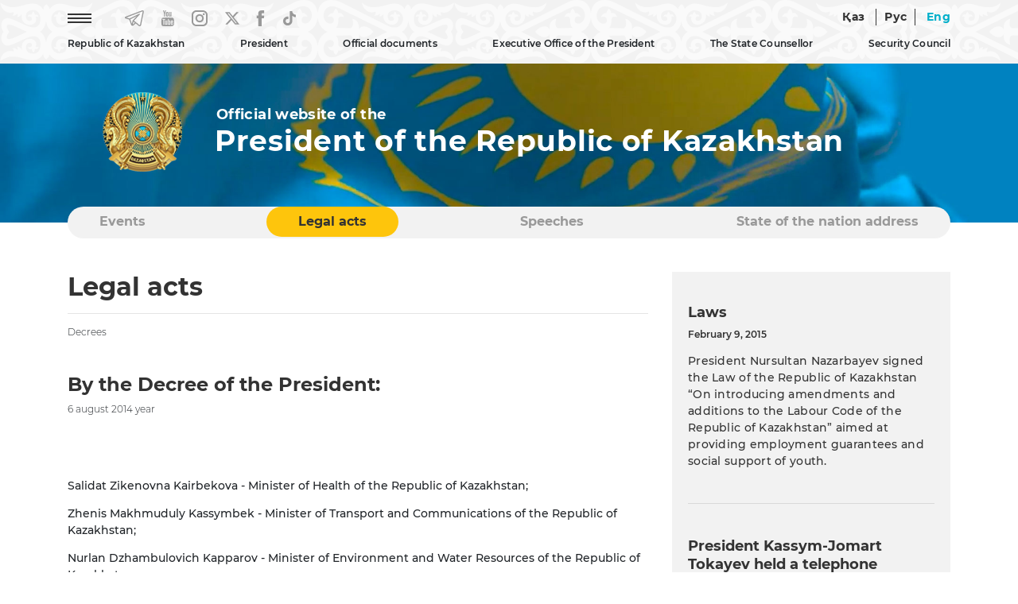

--- FILE ---
content_type: text/html; charset=UTF-8
request_url: https://mirror.akorda.kz/en/legal_acts/decrees/by-the-decree-of-the-president
body_size: 8545
content:
<!DOCTYPE html>
<html lang="en">
<head>
  <meta charset="UTF-8">
  <meta name="viewport" content="width=device-width, initial-scale=1, shrink-to-fit=no">
  <meta http-equiv="x-ua-compatible" content="ie=edge">
  <title>By the Decree of the President: &mdash; Official website of the President of the Republic of Kazakhstan</title>
  <meta name="keywords" content="Official website of the President of the Republic of Kazakhstan, Republic of Kazakhstan, Nursultan Nazarbayev, Kassym-Jomart Tokayev, the President of the Republic of Kazakhstan, the First President of the Republic of Kazakhstan, Head of State Kassym-Jomart Tokayev, the leader of Kazakhstan, Head of State Kassym-Jomart Tokayev visited, participated, held a meeting with, Astana, Akorda, Executive Office of the President of the Republic of Kazakhstan, Presidential Decree, the National Anthem of the Republic of Kazakhstan, Books of the President of the Republic of Kazakhstan, political, economic, social development of Kazakhstan, Modernization of Kazakhstan, Independent Kazakhstan, film of the TV and Radio Complex of the President of the Republic of Kazakhstan, Priorities of development of Kazakhstan, akorda.kz website reports">

  <link rel="icon" type="image/x-icon" href="/favicon.ico?v=1" />
  <link rel="icon" type="image/png" href="/favicon.png?v=1" />

  <link rel="stylesheet" href="/webfonts/Montserrat.css?v=1">

<!--
  <link rel="stylesheet" href="https://use.fontawesome.com/releases/v5.11.2/css/all.css?v=1">
  <link rel="stylesheet" href="https://fonts.googleapis.com/css?family=Roboto:300,400,500,700&display=swap?v=1">
-->
  <link rel="stylesheet" href="/css/bootstrap.min.css?v=2">
  <link rel="stylesheet" href="/css/mdb.min.css?v=2">


    <link rel="stylesheet" href="/css/style.css?v=8">
  

  <!-- /OpenGraph -->
  <meta property="og:site_name" content="Akorda.kz">
  <meta property="og:url" content="https://mirror.akorda.kz/en/legal_acts/decrees/by-the-decree-of-the-president" />
  <meta property="og:title" content="By the Decree of the President: &mdash; Official website of the President of the Republic of Kazakhstan"/>
    <meta property="og:image" content="https://akorda.kz/img/main.jpg"/>
    <meta property="og:type" content="website" />
  <meta property="og:description" content="By the Decree of the President: &mdash; Official website of the President of the Republic of Kazakhstan"/>
  <!-- /OpenGraph -->

  <script type="text/javascript" src="/js/jquery-3.4.0.min.js?v=1"></script>

  <!-- Календарь -->
  <link rel="stylesheet" href="/css/jquery.bootstrap.year.calendar.css">
  <script src="/js/jquery.bootstrap.year.calendar.js"></script>

</head>

<body>
  <header>
    
    <nav class="navbar navbar-expand-sm fixed-top scrolling-navbar">

      <!-- Мобильная версия -->
      <div id="mobile_site" class="showmobile container d-inline">

  <div class="row d-flex">

    <div class="text-left ml-3" style="width: 70px;">
        <a href="/en"><img style="width: 60px;" class="m-0 p-0" src="/img/gerb_small.png?v=1" alt="National Emblem of Kazakhstan"></a>
    </div>

    <div class="text-right ml-auto mt-auto mb-auto mr-1">
      
      <!--<a href="#" class="mr-4 waves-effect waves-light rgba-white-slight"><img src="/img/eye.png?v=1" alt="Special version"></a>-->
      <a href="https://mirror.akorda.kz/kz/legal_acts/decrees/by-the-decree-of-the-president" class="waves-effect waves-light rgba-white-slight  lang_unactive">Қаз</a>
      <a href="https://mirror.akorda.kz/ru/legal_acts/decrees/by-the-decree-of-the-president" class="waves-effect waves-light rgba-white-slight line_left line_right  lang_unactive">Рус</a>
      <a href="https://mirror.akorda.kz/en/legal_acts/decrees/by-the-decree-of-the-president" class="waves-effect waves-light rgba-white-slight lang_active lang_unactive">Eng</a>
      <a href="#" style="font-size:30px;cursor:pointer" onclick="openNav()" class="ml-4 mr-2 waves-effect waves-light rgba-white-slight lang_unactive"><img src="/img/icon-menu.png" alt="Menu"></a>
      
    </div>
  </div>

</div>

<!-- Слайдер меню -->
<div id="mySidenav" class="sidenav scrollbar scrollbar-cyan bordered-none thin my-scroll">

  <!-- Шапка слайдера -->
  <div class="row d-flex sticky-top bgtop">
    <div class="text-left ml-3" style="width: 70px;">
        <a href="/en"><img style="width: 60px;" class="m-0 p-0" src="/img/gerb_small.png?v=1" alt="National Emblem of Kazakhstan"></a>
    </div>
    <div class="text-right">
      <a style="margin-top:10px; margin-right: 10px;" href="javascript:void(0)" class="closebtn" onclick="closeNav()"><img src="/img/close_button.png" alt="Close button"></a>
    </div>
  </div>

  <!-- Тело слайдера -->
  <div class="menu_content_mobile" style="margin-top: 20px;">

    <hr size="1">
    <p class="menu_first text-nowrap accordion">Republic of Kazakhstan</p>
	<div class="paneldrop">
      <p></p>
      <p><a href="/en/republic_of_kazakhstan/kazakhstan">Kazakhstan</a></p>
      <p><a href="/en/republic_of_kazakhstan/astana">Astana</a></p>
      <p><a href="/en/republic_of_kazakhstan/akorda">Akorda</a></p>
    </div>
    <hr size="1">
    <p class="menu_first text-nowrap no-accordion"><a href="/en/president/president">President</a></p>
    <hr size="1">

    <p class="menu_first text-nowrap accordion"><a href="#">Official documents</a></p>
    <div class="paneldrop">
      <p></p>
      <p><a href="/en/official_documents/constitution">The Constitution</a></p>
      <p><a href="/en/official_documents/strategies_and_programs">Strategies and programs</a></p>
      <p><a href="/en/official_documents/constitutional_laws">Constitutional Laws</a></p>
    </div>
    <hr size="1">

    <p class="menu_first text-nowrap accordion"><a href="#">Executive Office of the President</a></p>
    <div class="paneldrop">
      <p></p>
      <p><a href="/en/executive_office/about_executive_office">About the Executive Office</a></p>
      <p><a href="/en/executive_office/executive_office_stucture">Structure of the Executive Office</a></p>
      <p><a href="/en/executive_office/presidential_commissions">Presidential Commissions</a></p>
      <p><a href="/en/executive_office/presidential_councils">Presidential Councils</a></p>
      <p><a href="/en/executive_office/schedule">Schedule of the meetings with citizens</a></p>
      <p><a href="/en/executive_office/ethics_commissioner">Ethics Commissioner</a></p>
      <p><a href="/en/executive_office/executive_office_news">Events</a></p>
      <p><a href="/en/executive_office/press_office">Press Office of the President</a></p>
	    
		        	  
      <p><a href="/en/executive_office/contacts">Contacts</a></p>
    </div>
    <hr size="1">
    
    <p class="menu_first text-nowrap accordion"><a href="#">The State Counsellor</a></p>
    <div class="paneldrop">
      <p></p>
      <p><a href="/en/secretary_of_state/about_secretary_of_state">About the Secretary of State</a></p>
      <p><a href="/en/secretary_of_state/secretary_of_state_news">Events</a></p>
      <p><a href="/en/secretary_of_state/secretary_of_state_speeches">Speeches</a></p>
      <p><a href="/en/secretary_of_state/secretary_of_state_orders">Orders</a></p>
    </div>
    <hr size="1">

    <p class="menu_first text-nowrap accordion"><a href="#">Security Council</a></p>
    <div class="paneldrop">
      <p></p>
      <p><a href="/en/security_council/about">About the Security Council</a></p>
      <p><a href="/en/security_council/national_security">National security</a></p>
      <p><a href="/en/security_council/events">Events</a></p>
    </div>
    <hr size="1">

    <p class="menu_first text-nowrap no-accordion"><a href="/en/events">Events</a></p>
    <hr size="1">
    <p class="menu_first text-nowrap no-accordion"><a href="/en/legal_acts">Legal acts</a></p>
    <hr size="1">
    <p class="menu_first text-nowrap no-accordion"><a href="/en/speeches">Speeches</a></p>
    <hr size="1">
    <p class="menu_first text-nowrap no-accordion"><a href="/en/addresses">State of the nation address</a></p>
    <hr size="1">
    <p class="menu_first text-nowrap no-accordion"><a href="/en/archive">Archive</a></p>
    <hr size="1">

  </div>


</div>
<!-- Слайдер меню -->

      <!--// -->

      


      <!-- Десктоп версия -->
      <div id="desktop_site" class="showmobile container d-inline p-0">

        <div class="row-cols-2 d-flex">
          <div class="col text-left">

            <ul class="navbar-nav">
              <li class="nav-item mr-5"><a href="#" onclick="openNavDesktop()" class="waves-effect waves-light rgba-white-slight"><img src="/img/icon-menu.png?v=1" alt="Menu"></a></li>
              <li class="nav-item mr-4"><a href="https://t.me/aqorda_resmi" target="_blank" class="waves-effect waves-light rgba-white-slight"><img src="/img/telegram.png?v=1" alt="Telegram"></a></li>
              <li class="nav-item mr-4"><a href="https://www.youtube.com/user/akordapress" target="_blank" class="waves-effect waves-light rgba-white-slight"><img src="/img/youtube.png?v=1" alt="YouTube"></a></li>
              <li class="nav-item mr-4"><a href="https://instagram.com/akordapress" target="_blank" class="waves-effect waves-light rgba-white-slight"><img src="/img/instagram.png?v=1" alt="Instagram"></a></li>
		<li class="nav-item mr-4"><a href="https://twitter.com/aqorda_press" target="_blank" class="waves-effect waves-light rgba-white-slight"><svg xmlns="http://www.w3.org/2000/svg" width="18" height="20" viewBox="0 0 14 12" fill=""><path d="M0 0.0155849C0 0.0233765 1.18821 1.49351 2.64047 3.28571C4.09273 5.07533 5.28094 6.55065 5.28094 6.56104C5.28094 6.58442 5.46248 6.38701 2.66798 9.4026C1.389 10.7818 0.327308 11.9325 0.305305 11.9558C0.269548 11.9974 0.332809 12 1.32849 12H2.38743L4.03222 10.2286C4.93713 9.25195 5.81729 8.30649 5.98507 8.12468L6.29312 7.7974L7.99568 9.8987L9.69548 11.9974L11.8491 12C13.0318 12 14 11.9922 14 11.9844C14 11.974 8.80432 5.47792 8.49627 5.1039C8.48527 5.08831 9.43143 4.04416 10.7984 2.57403C12.0747 1.1974 13.1336 0.0545454 13.1501 0.0337667C13.1776 0.00519466 13.0016 0 12.1132 0.00259781H11.0432L9.26916 1.92468L7.49509 3.84416L7.43183 3.77143C7.39882 3.73247 6.7057 2.86753 5.89155 1.85195L4.41454 0.00259781L2.20864 0C0.992927 0 0 0.00519466 0 0.0155849ZM7.63261 5.95325C9.75049 8.5974 11.4888 10.7714 11.4916 10.7844C11.4971 10.7974 11.2275 10.8026 10.8892 10.8L10.2786 10.7922L6.37839 5.97662C4.23026 3.32727 2.47544 1.15584 2.47544 1.15065C2.47544 1.14805 2.76974 1.14286 3.13006 1.14286L3.78193 1.14545L7.63261 5.95325Z" fill="#999999"></path></svg></a></li>
              <li class="nav-item mr-4"><a href="https://www.facebook.com/AqordaResmi" target="_blank" class="waves-effect waves-light rgba-white-slight"><img src="/img/fb.png?v=1" alt="Facebook"></a></li>
              <li class="nav-item"><a href="https://www.tiktok.com/@aqorda_official" target="_blank" class="waves-effect waves-light rgba-white-slight"><img src="/img/tiktok.png?v=1" alt="TikTok"></a></li>
            </ul>

          </div>
          <div class="col text-right">
            
            <!--<a href="#" class="mr-4 waves-effect waves-light rgba-white-slight"><img src="/img/eye.png" alt="Special version"></a>-->
            <a href="https://mirror.akorda.kz/kz/legal_acts/decrees/by-the-decree-of-the-president" class=" waves-effect waves-light rgba-white-slight  lang_unactive">Қаз</a>
            <a href="https://mirror.akorda.kz/ru/legal_acts/decrees/by-the-decree-of-the-president" class="waves-effect waves-light rgba-white-slight line_left line_right  lang_unactive">Рус</a>
            <a href="https://mirror.akorda.kz/en/legal_acts/decrees/by-the-decree-of-the-president" class="waves-effect waves-light rgba-white-slight lang_active lang_unactive">Eng</a>
            
          </div>
        </div>

        <div class="row-cols-1 d-flex">
          <div class="col text-center">

            <!-- Loading TOP Menu -->
            
<ul class="navbar-nav mt-2" id="menu-listing">
<li class="nav-item menu_main dropdown lines">
                  <a data-toggle="dropdown" class="">
                    Republic of Kazakhstan
                  </a>
                  <ul class="dropdown-menu">
                    <li class="dropdown-item"><a class="" href="https://mirror.akorda.kz/en/republic_of_kazakhstan/kazakhstan"  target="_self">Kazakhstan</a></li><li><hr class="li-divider" size="1"></li>
<li class="dropdown-item"><a class="" href="https://mirror.akorda.kz/en/republic_of_kazakhstan/astana"  target="_self">Astana</a></li><li><hr class="li-divider" size="1"></li>
<li class="dropdown-item"><a class="" href="https://mirror.akorda.kz/en/republic_of_kazakhstan/akorda"  target="_self">Akorda</a></li><li><hr class="li-divider" size="1"></li>
<li class="dropdown-item"><a class="" href="https://mirror.akorda.kz/en/state_symbols/about_state_symbols"  target="_self">About National Symbols of Kazakhstan</a></li><li><hr class="li-divider" size="1"></li>
<li class="dropdown-item"><a class="" href="https://mirror.akorda.kz/en/state_symbols/kazakhstan_flag"  target="_self">National Flag of Kazakhstan</a></li><li><hr class="li-divider" size="1"></li>
<li class="dropdown-item"><a class="" href="https://mirror.akorda.kz/en/state_symbols/kazakhstan_emblem"  target="_self">National Emblem of Kazakhstan</a></li><li><hr class="li-divider" size="1"></li>
<li class="dropdown-item"><a class="" href="https://mirror.akorda.kz/en/state_symbols/kazakhstan_anthem"  target="_self">National Anthem of Kazakhstan</a></li><li><hr class="li-divider" size="1"></li>

                  </ul>
                </li>
<li class="nav-item menu_main dropdown lines">
                  <a data-toggle="dropdown" class="">
                    President
                  </a>
                  <ul class="dropdown-menu">
                    <li class="dropdown-item"><a class="" href="https://mirror.akorda.kz/en/president/president"  target="_self">The President of the Republic of Kazakhstan</a></li><li><hr class="li-divider" size="1"></li>

                  </ul>
                </li>
<li class="nav-item menu_main dropdown lines">
                  <a data-toggle="dropdown" class="">
                    Official documents
                  </a>
                  <ul class="dropdown-menu">
                    <li class="dropdown-item"><a class="" href="https://mirror.akorda.kz/en/official_documents/constitution"  target="_self">The Constitution</a></li><li><hr class="li-divider" size="1"></li>
<li class="dropdown-item"><a class="" href="https://mirror.akorda.kz/en/official_documents/strategies_and_programs"  target="_self">Strategies and programs</a></li><li><hr class="li-divider" size="1"></li>
<li class="dropdown-item"><a class="" href="https://mirror.akorda.kz/en/official_documents/constitutional_laws"  target="_self">Constitutional Laws</a></li><li><hr class="li-divider" size="1"></li>

                  </ul>
                </li>
<li class="nav-item menu_main dropdown lines">
                  <a data-toggle="dropdown" class="">
                    Executive Office of the President
                  </a>
                  <ul class="dropdown-menu">
                    <li class="dropdown-item"><a class="" href="https://mirror.akorda.kz/en/executive_office/about_executive_office"  target="_self">About the Executive Office</a></li><li><hr class="li-divider" size="1"></li>
<li class="dropdown-item"><a class="" href="https://mirror.akorda.kz/en/executive_office/executive_office_stucture"  target="_self">Structure of the Executive Office</a></li><li><hr class="li-divider" size="1"></li>
<li class="dropdown-item"><a class="" href="https://mirror.akorda.kz/en/executive_office/presidential_commissions"  target="_self">Presidential Commissions</a></li><li><hr class="li-divider" size="1"></li>
<li class="dropdown-item"><a class="" href="https://mirror.akorda.kz/en/executive_office/presidential_councils"  target="_self">Presidential Councils</a></li><li><hr class="li-divider" size="1"></li>
<li class="dropdown-item"><a class="" href="https://mirror.akorda.kz/en/executive_office/schedule"  target="_self">Schedule of the meetings with citizens</a></li><li><hr class="li-divider" size="1"></li>
<li class="dropdown-item"><a class="" href="https://mirror.akorda.kz/en/executive_office/ethics_commissioner"  target="_self">Ethics Commissioner</a></li><li><hr class="li-divider" size="1"></li>
<li class="dropdown-item"><a class="" href="https://mirror.akorda.kz/en/executive_office/executive_office_news"  target="_self">Events</a></li><li><hr class="li-divider" size="1"></li>
<li class="dropdown-item"><a class="" href="https://mirror.akorda.kz/en/executive_office/press_office"  target="_self">Press Office of the President</a></li><li><hr class="li-divider" size="1"></li>
<li class="dropdown-item"><a class="" href="https://mirror.akorda.kz/en/executive_office/contacts"  target="_self">Contacts</a></li><li><hr class="li-divider" size="1"></li>

                  </ul>
                </li>
<li class="nav-item menu_main dropdown lines">
                  <a data-toggle="dropdown" class="">
                    The State Counsellor
                  </a>
                  <ul class="dropdown-menu">
                    <li class="dropdown-item"><a class="" href="https://mirror.akorda.kz/en/secretary_of_state/about_secretary_of_state"  target="_self">About the State Counsellor</a></li><li><hr class="li-divider" size="1"></li>
<li class="dropdown-item"><a class="" href="https://mirror.akorda.kz/en/secretary_of_state/secretary_of_state_news"  target="_self">Events</a></li><li><hr class="li-divider" size="1"></li>
<li class="dropdown-item"><a class="" href="https://mirror.akorda.kz/en/secretary_of_state/secretary_of_state_speeches"  target="_self">Speeches, articles and interviews</a></li><li><hr class="li-divider" size="1"></li>
<li class="dropdown-item"><a class="" href="https://mirror.akorda.kz/en/secretary_of_state/secretary_of_state_orders"  target="_self">Orders</a></li><li><hr class="li-divider" size="1"></li>

                  </ul>
                </li>
<li class="nav-item menu_main dropdown lines">
                  <a data-toggle="dropdown" class="">
                    Security Council
                  </a>
                  <ul class="dropdown-menu">
                    <li class="dropdown-item"><a class="" href="https://mirror.akorda.kz/en/security_council/about"  target="_self">About the Security Council</a></li><li><hr class="li-divider" size="1"></li>
<li class="dropdown-item"><a class="" href="https://mirror.akorda.kz/en/security_council/national_security"  target="_self">Национальная безопасность</a></li><li><hr class="li-divider" size="1"></li>
<li class="dropdown-item"><a class="" href="https://mirror.akorda.kz/en/security_council/events"  target="_self">Events</a></li><li><hr class="li-divider" size="1"></li>

                  </ul>
                </li>

</ul>

            <!--// Loading TOP Menu -->

         </div>

      </div>
      <!--// -->   

    </nav>
   

    

  </header>

    




      
    <!-- Блок флага и названия (видео) -->
    <section id="flag">
    
    <!-- Десктоп версия -->
    <div id="desktop_flag" class="showflag container-fluid m-0 p-0 flag-small">
        <div class="row">
			<!--            
            <video class="video" loop="loop" autoplay muted>
            <source src="/img/flag.mp4?v=2" type="video/mp4" />
            </video>
			-->
            
            <div class="container name_site mt-3">
                <div class="row-cols-2 d-flex">
                    
                    <div class="col-sm-2 m-0 p-0 text-center"><a href="/en"><img src="/img/gerb.png?v=1" alt="National Emblem of Kazakhstan"></a></div>
                    
                    <div class="col-sm-10 m-0 p-0 text-left d-flex flex-column align-items-start">
                     
                        <p class="official_site mb-0 mt-auto" style="padding-left: 2px;">Official website of the</p>
                        <h3 class="official_title mt-0 mb-auto">President of the Republic of Kazakhstan</h3>
                                        </div>
        
                </div>
            </div>
    
        </div>
    </div>
    <!--// Десктоп версия -->

    <!-- Мобильная версия -->
    <div id="mobile_flag" class="showflag container-fluid m-0 p-0 flag-small">
        <div class="row">
        
            <div class="container name_site mt-3">
                <div class="d-flex">
                    
                    
                    <div class="col-sm-9 text-left d-flex flex-column align-items-start">
                     
                        <p class="official_site mb-0 mt-auto" style="padding-left: 2px;">Official website of the</p>
                        <h3 class="official_title mt-0 mb-auto">President of the Republic of Kazakhstan</h3>
                                        </div>
        
                </div>
            </div>

        </div>
    </div>
    <!--// Мобильная версия -->

    </section>
    <!--// Блок флага и названия (видео) -->

    <!-- Блок категорий -->
    <!-- Блок категорий -->
    <section id="category_block" class="showblock">

    <div class="container-lg" style="position: relative; z-index: 10; margin-top: 60px;">

        <div class="my-category">

            
<ul id="myTab" class="my-ul nav nav-tabs">
<li class="lines nav-item my-li"><a class="nav-link" href="https://mirror.akorda.kz/en/events"  target="_self">Events</a></li>
<li class="lines nav-item my-li"><a class="nav-link active" href="https://mirror.akorda.kz/en/legal_acts"  target="_self">Legal acts</a></li>
<li class="lines nav-item my-li"><a class="nav-link" href="https://mirror.akorda.kz/en/speeches"  target="_self">Speeches</a></li>
<li class="lines nav-item my-li"><a class="nav-link" href="https://mirror.akorda.kz/en/addresses"  target="_self">State of the nation address</a></li>

</ul>

           
        </div> 

    </div>
    </section>
    <!--// Блок категорий -->    <!--// Блок категорий -->


  <!-- Основной блок -->
  <section id="main_block" class="mobile-padding">
    <div class="container-lg mt-5">

      <div class="row">






        <!-- Основной блок -->
        <section id="main_block">
            <div class="container-lg">

            <div class="row">

                <!-- Блок контента-->
                <div class="col-lg-8 col-md-12">
                
                    <!-- Картинка статьи -->
                                        <!--// Картинка статьи -->

                    <!-- Название раздела -->
                    <h1>Legal acts</h1>
                    <hr/>
                    <h5>Decrees</h5>
                    <!--// Название раздела -->

                    <!-- Название статьи и дата -->
                    <h2 class="mt-5">By the Decree of the President:</h2>
                                            <h5> 6 august 2014 year</h5>
                                        <!--// Название статьи и дата -->


                    <!-- Тело статьи -->
                    <div class="mt-5">
                    <article>
                    <p>
	&nbsp;</p>
<p>
	Salidat Zikenovna Kairbekova - Minister of Health of the Republic of Kazakhstan;</p>
<p>
	Zhenis Makhmuduly Kassymbek - Minister of Transport and Communications of the Republic of Kazakhstan;</p>
<p>
	Nurlan Dzhambulovich Kapparov - Minister of Environment and Water Resources of the Republic of Kazakhstan;</p>
<p>
	Uzakbay Suleimenovich Karabalin - Minister of Oil and Gas of the Republic of Kazakhstan;</p>
<p>
	Bolat Bidakhmetovich Zhamishev - Minister of Regional Development of the Republic of Kazakhstan;</p>
<p>
	Vladimir Karpovich Bozhko - Minister of Emergency Situations of the Republic of Kazakhstan;</p>
<p>
	Askar Kuanyshevich Zhumagaliyev - Member of the Government of the Republic of Kazakhstan;</p>
<p>
	Alikhan Mukhamedyevich Baimenov - Chairman of the Agency of the Republic of Kazakhstan for Civil Service Affairs;</p>
<p>
	Rashid Toleutayevich Tussupbekov - Chairman of the Agency of the Republic of Kazakhstan for Economic and Corruption Crimes (the Financial Police Agency)</p>
<p>
	have been relieved of their previous duties due to the transfer to another job.</p>
                    </article>
                    </div>
                    <hr/>
                    <!--// Тело статьи -->

                    <!-- Блок назад и социальных сетей -->
                    <!-- Модуль социальных сетей (SoftDeCo v.1.8.12) -->
<div class="mt-5">
  <span><a onclick="history.back()"><img style="margin-top: -2px; margin-right: 20px;" src="/img/back.png" width="37" height="37" title="Go back" alt="Go back"> <span>Go back</span></a></span>
  <span style="float: right;">
    <a onclick="shareOntwitter()">
	<img style="margin-top: 4px; margin-right: 20px; height:20px;" src="/img/x.png" alt="X" title="X">
	</a>
    <a onclick="shareOnFB()"><img style="margin-top: 4px; margin-right: 20px;" src="/img/fb2.png" alt="Facebook" title="Facebook"></a>
    <script>var pfHeaderImgUrl = '';var pfHeaderTagline = '';var pfdisableClickToDel = 0;var pfHideImages = 0;var pfImageDisplayStyle = 'none';var pfDisablePDF = 0;var pfDisableEmail = 0;var pfDisablePrint = 0;var pfCustomCSS = '';var pfBtVersion='2';(function(){var js,pf;pf=document.createElement('script');pf.type='text/javascript';pf.src='//cdn.printfriendly.com/printfriendly.js';document.getElementsByTagName('head')[0].appendChild(pf)})();</script><a href="https://www.printfriendly.com" style="color:#6D9F00;text-decoration:none;" class="printfriendly" onclick="window.print();return false;" title="Print"><img style="border:none;-webkit-box-shadow:none;box-shadow:none;" src="/img/print.png" alt="Print"/></a>
  </span>
</div>

<script type="text/javascript">
 function shareOnFB(){
       var url = "https://www.facebook.com/sharer/sharer.php?u=" + window.location.href + "&t=By the Decree of the President:";
       window.open(url, '', 'menubar=no,toolbar=no,resizable=yes,scrollbars=yes,height=300,width=600');
       return false;
  }


function shareOntwitter(){
    var url = 'https://twitter.com/intent/tweet?url=' + window.location.href + '&text=By the Decree of the President:';
    TwitterWindow = window.open(url, 'TwitterWindow',width=600,height=300);
    return false;
 }


function shareOnGoogle(){
     var url = "https://plus.google.com/share?url=" + window.location.href + "";
     window.open(url, '', 'menubar=no,toolbar=no,resizable=yes,scrollbars=yes,height=350,width=480');
     return false;
}
</script>
                    <!--// Блок назад и социальных сетей-->

                </div>
                <!--// Блок контента -->


                <!-- Блок контента правой части-->
                <!-- Модуль правого блока (SoftDeCo v.1.8.12) -->
<div class="col-4 showblock">
          
  <div class="tab-content" style="background-color: #F2F2F2; padding: 40px 20px 40px 20px;">
    
    <h3>Laws</h3>

    <p class="date_main_block_small">February  9, 2015</p><p class="date_main_block"><a href="/en/legal_acts/laws/[base64]">President Nursultan Nazarbayev signed the Law of the Republic of Kazakhstan “On introducing amendments and additions to the Labour Code of the Republic of Kazakhstan” aimed at providing employment guarantees and social support of youth.</a></p>

    <hr class="my-hr mt-5 mb-5" size="1">

    <h3 class="mt-2">President Kassym-Jomart Tokayev held a telephone conversation with Prime Minister of Israel Benjamin Netanyahu</h3><p class="date_main_block_small">January 10, 2026</p><div><img class="img-fluid" src="/assets/media/kz-israel-call-horiz-1_mediumThumb.jpg" alt="President Kassym-Jomart Tokayev held a telephone conversation with Prime Minister of Israel Benjamin Netanyahu"></div>

    <hr class="my-hr mt-5 mb-5" size="1">
    
    
    <h3>Decree</h3>

    <p class="date_main_block_small">June  9, 2021</p><p class="date_main_block"><a href="/en/on-further-measures-of-the-republic-of-kazakhstan-in-the-field-of-human-rights-105508">On further measures of the Republic of Kazakhstan in the field of human rights</a></p>    
    <hr class="my-hr mt-5" size="1">

  </div>


                  <!--// Блок контента правой части-->
            
            </div>


            </div>
        </section>
        <!--// Основной блок -->

        <!-- Блок Президента -->
        <!-- Модуль Президента (SoftDeCo v.1.8.12) -->
<section id="president">
  <div class="container-lg mt-5">

    <div class="row shadow p-0 m-0">

      <div class="row m-0 p-0">
        <div class="col-lg-6 m-0 p-0 president-block"><img class="img-fluid image_president" src="/img/president.jpg" alt="Tokaev"></div>

        <div class="col-lg-6 pl-4 pt-4 pb-4 ornament_vertical" style="position: relative; padding-right: 70px;">

          <h2 class="mt-5">The President of the Republic of Kazakhstan</h2>

          <div class="row-cols-1 mt-5 mb-5">
            <div class="button_blue"><a href="https://eotinish.kz/sendAppeal?orgId=77" target="_blank">Virtual reception desk</a></div>
          </div>
          
          <span class="social_president row">
            <a href="https://www.instagram.com/tokayev_online" target="_blank"><img class="mr-4" src="/img/instagram_grey.png" alt="Instagram"></a>                              
	    <a href="https://twitter.com/TokayevKZ" target="_blank"><svg xmlns="http://www.w3.org/2000/svg" width="18" height="20" viewBox="0 0 14 12" fill=""><path d="M0 0.0155849C0 0.0233765 1.18821 1.49351 2.64047 3.28571C4.09273 5.07533 5.28094 6.55065 5.28094 6.56104C5.28094 6.58442 5.46248 6.38701 2.66798 9.4026C1.389 10.7818 0.327308 11.9325 0.305305 11.9558C0.269548 11.9974 0.332809 12 1.32849 12H2.38743L4.03222 10.2286C4.93713 9.25195 5.81729 8.30649 5.98507 8.12468L6.29312 7.7974L7.99568 9.8987L9.69548 11.9974L11.8491 12C13.0318 12 14 11.9922 14 11.9844C14 11.974 8.80432 5.47792 8.49627 5.1039C8.48527 5.08831 9.43143 4.04416 10.7984 2.57403C12.0747 1.1974 13.1336 0.0545454 13.1501 0.0337667C13.1776 0.00519466 13.0016 0 12.1132 0.00259781H11.0432L9.26916 1.92468L7.49509 3.84416L7.43183 3.77143C7.39882 3.73247 6.7057 2.86753 5.89155 1.85195L4.41454 0.00259781L2.20864 0C0.992927 0 0 0.00519466 0 0.0155849ZM7.63261 5.95325C9.75049 8.5974 11.4888 10.7714 11.4916 10.7844C11.4971 10.7974 11.2275 10.8026 10.8892 10.8L10.2786 10.7922L6.37839 5.97662C4.23026 3.32727 2.47544 1.15584 2.47544 1.15065C2.47544 1.14805 2.76974 1.14286 3.13006 1.14286L3.78193 1.14545L7.63261 5.95325Z" fill="#999999"></path></svg></a>
          </span>

        </div>
      </div>

    </div>

  </div>
</section>
        <!--// Блок Президента -->


      </div>


    </div>
  </section>
  <!--// Основной блок -->














  <footer>
    <div id="footer_block" class="container-fluid mt-5" style="background-color: #333333;">
      <div class="container-lg pt-5 pb-5">

        <!-- Блок поиска-->
        <div class="row">
          <div class="col-md-8 footer-center-block-mobile">

            <form method="post" action="/en/search" class="form-inline mr-auto">
              <input type="hidden" name="_token" value="Pi6GEEW7VbC0ogVWcNyHqDAHKo2FzQCD1WkuKeCi">
              <input class="field_search" name="q" value="" type="text" placeholder="Search" aria-label="Search">
              <button class="button_search" type="submit">Search</button>
            </form>

          </div>

          <div class="col-md-4 footer-center-block footer-center-block-mobile">
             <!-- этот блок оставим на запас --> 
          </div>


        </div>
        <!--// Блок копирайтов и социальных сетей -->

        <!-- Блок карты сайта -->
        <div class="row mt-5">

          <div id="col_1" class="col-md-4 showblock">
            <p class="footer_text_title">Republic of Kazakhstan</p>
            <p class="footer_text"><a href="/en/republic_of_kazakhstan/kazakhstan">Kazakhstan</a></p>
            <p class="footer_text"><a href="/en/republic_of_kazakhstan/astana">Astana</a></p>
            <p class="footer_text"><a href="/en/republic_of_kazakhstan/akorda">Akorda</a></p>

            <p class="footer_text_title">President</p>
            <!--<p class="footer_text"><a href="/en/president/elbasy">The First President of the Republic of Kazakhstan</a></p>-->
            <p class="footer_text"><a href="/en/president/president">The President of the Republic of Kazakhstan</a></p>

            <p class="footer_text_title">Official documents</p>
            <p class="footer_text"><a href="/en/official_documents/constitution">The Constitution</a></p>
            <p class="footer_text"><a href="/en/official_documents/strategies_and_programs">Strategies and programs</a></p>
            <p class="footer_text"><a href="/en/official_documents/constitutional_laws">Constitutional Laws</a></p>

            <p class="footer_text_title">National symbols</p>
            <p class="footer_text"><a href="/en/state_symbols/about_state_symbols">About National Symbols of Kazakhstan</a></p>
            <p class="footer_text"><a href="/en/state_symbols/kazakhstan_flag">National Flag of Kazakhstan</a></p>
            <p class="footer_text"><a href="/en/state_symbols/kazakhstan_emblem">National Emblem of Kazakhstan</a></p>
            <p class="footer_text"><a href="/en/state_symbols/kazakhstan_anthem">National Anthem of Kazakhstan</a></p>

          </div>




          <div id="col_2" class="col-md-4 showblock">
            <p class="footer_text_title">Executive Office of the President</p>
            <p class="footer_text"><a href="/en/executive_office/about_executive_office">About the Executive Office</a></p>
            <p class="footer_text"><a href="/en/executive_office/executive_office_stucture">Structure of the Executive Office</a></p>
            <p class="footer_text"><a href="/en/executive_office/presidential_commissions">Presidential Commissions</a></p>
            <p class="footer_text"><a href="/en/executive_office/presidential_councils">Presidential Councils</a></p>
            <p class="footer_text"><a href="/en/executive_office/schedule">Schedule of the meetings with citizens</a></p>
            <p class="footer_text"><a href="/en/executive_office/ethics_commissioner">Ethics Commissioner</a></p>
            <p class="footer_text"><a href="/en/executive_office/executive_office_news">Events</a></p>
            <p class="footer_text"><a href="/en/executive_office/press_office">Press Office of the President</a></p>
            <p class="footer_text"><a href="/en/executive_office/contacts">Contacts</a></p>

            <p class="footer_text_title">The State Counsellor</p>
            <p class="footer_text"><a href="/en/secretary_of_state/about_secretary_of_state">About the Secretary of State</a></p>
            <p class="footer_text"><a href="/en/secretary_of_state/secretary_of_state_news">Events</a></p>
            <p class="footer_text"><a href="/en/secretary_of_state/secretary_of_state_speeches">Speeches</a></p>
            <p class="footer_text"><a href="/en/secretary_of_state/secretary_of_state_orders">Orders</a></p>
          </div>

          <div id="col_3" class="col-md-4">
            <p class="footer_text_title"><a href="/en/events">Events</a></p>
            <p class="footer_text_title"><a href="/en/legal_acts">Legal acts</a></p>
            <p class="footer_text_title"><a href="/en/speeches">Speeches</a></p>
            <p class="footer_text_title"><a href="/en/addresses">State of the nation address</a></p>
            <p class="footer_text_title"><a href="/en/archive">Archive</a></p>
            <!--<p class="footer_text_title"><a href="/en/announcements">Articles and interviews</a></p>-->
          </div>
          
        </div>

<!-- Счетчик -->
<script type="text/javascript" >
   (function(m,e,t,r,i,k,a){m[i]=m[i]||function(){(m[i].a=m[i].a||[]).push(arguments)};
   m[i].l=1*new Date();
   for (var j = 0; j < document.scripts.length; j++) {if (document.scripts[j].src === r) { return; }}
   k=e.createElement(t),a=e.getElementsByTagName(t)[0],k.async=1,k.src=r,a.parentNode.insertBefore(k,a)})
   (window, document, "script", "https://mc.yandex.ru/metrika/tag.js", "ym");

   ym(101306747, "init", {
        clickmap:true,
        trackLinks:true,
        accurateTrackBounce:true,
        webvisor:true
   });
</script>
<noscript><div><img src="https://mc.yandex.ru/watch/101306747" style="position:absolute; left:-9999px;" alt="" /></div></noscript>
<!-- /Счетчик -->        <!--// Блок карты сайта -->

        <hr style="border: 1px solid #999999;" class="mt-5 mb-5">

        <!-- Блок копирайтов и социальных сетей -->
        <div class="row">
          <div id="col_4" class="col-md-8 footer-center-block-mobile">
            <p class="footer_text">The Republic of Kazakhstan, Astana, «Akorda» Presidential Palace | 2026</p>
          </div>

          <div id="col_5" class="col-md-4 footer-center-block footer-center-block-mobile">
            
              <span><a href="https://t.me/aqorda_resmi" target="_blank"><img src="/img/telegram2.png?v=1" alt="Telegram"></a></span>
              <span class="ml-3 mr-3"><a href="https://www.youtube.com/user/akordapress" target="_blank"><img src="/img/youtube2.png?v=1" alt="YouTube"></a></span>
              <span><a href="https://instagram.com/akordapress" target="_blank"><img src="/img/instagram2.png?v=1" alt="Instagram"></a></span>
		<span class="ml-3 mr-3"><a href="https://twitter.com/aqorda_press" target="_blank"><svg xmlns="http://www.w3.org/2000/svg" width="18" height="20" viewBox="0 0 14 12" fill=""><path d="M0 0.0155849C0 0.0233765 1.18821 1.49351 2.64047 3.28571C4.09273 5.07533 5.28094 6.55065 5.28094 6.56104C5.28094 6.58442 5.46248 6.38701 2.66798 9.4026C1.389 10.7818 0.327308 11.9325 0.305305 11.9558C0.269548 11.9974 0.332809 12 1.32849 12H2.38743L4.03222 10.2286C4.93713 9.25195 5.81729 8.30649 5.98507 8.12468L6.29312 7.7974L7.99568 9.8987L9.69548 11.9974L11.8491 12C13.0318 12 14 11.9922 14 11.9844C14 11.974 8.80432 5.47792 8.49627 5.1039C8.48527 5.08831 9.43143 4.04416 10.7984 2.57403C12.0747 1.1974 13.1336 0.0545454 13.1501 0.0337667C13.1776 0.00519466 13.0016 0 12.1132 0.00259781H11.0432L9.26916 1.92468L7.49509 3.84416L7.43183 3.77143C7.39882 3.73247 6.7057 2.86753 5.89155 1.85195L4.41454 0.00259781L2.20864 0C0.992927 0 0 0.00519466 0 0.0155849ZM7.63261 5.95325C9.75049 8.5974 11.4888 10.7714 11.4916 10.7844C11.4971 10.7974 11.2275 10.8026 10.8892 10.8L10.2786 10.7922L6.37839 5.97662C4.23026 3.32727 2.47544 1.15584 2.47544 1.15065C2.47544 1.14805 2.76974 1.14286 3.13006 1.14286L3.78193 1.14545L7.63261 5.95325Z" fill="#999999"></path></svg></a></span>
              <span><a href="https://www.facebook.com/AqordaResmi" target="_blank"><img src="/img/fb2.png?v=1" alt="Facebook"></a></span>
			  <span class="ml-3"><a href="https://www.tiktok.com/@aqorda_official" target="_blank"><img src="/img/tiktok2.png?v=1" alt="TikTok"></a></span>

          </div>


        </div>
        <!--// Блок копирайтов и социальных сетей -->

      </div>
    </div>
  </footer>




  <!--
  <script src="/js/jquery.min.js"></script>
  <script src="/js/popper.min.js"></script>
  -->
  
  <script type="text/javascript" src="/js/popper.min.js?v=1"></script>

  <script src="/js/bootstrap.min.js"></script>
  <script src="/js/mdb.min.js"></script>
  <script src="/js/sdcscript.js"></script>

  <script>
    var acc = document.getElementsByClassName("accordion");
    var i;

    for (i = 0; i < acc.length; i++) {
      acc[i].addEventListener("click", function() {
        this.classList.toggle("active");
        var panel = this.nextElementSibling;
        if (panel.style.maxHeight) {
          panel.style.maxHeight = null;
        } else {
          panel.style.maxHeight = panel.scrollHeight + "px";
        } 
      });
    }
  </script>

    
  

</body>
</html>

<!-- Разработка компании SoftDeCo (с) 2020 | www.softdeco.com, office@softdeco.com | Версия 1.6.4 -->
<!--2026-01-22 03:48:17-->